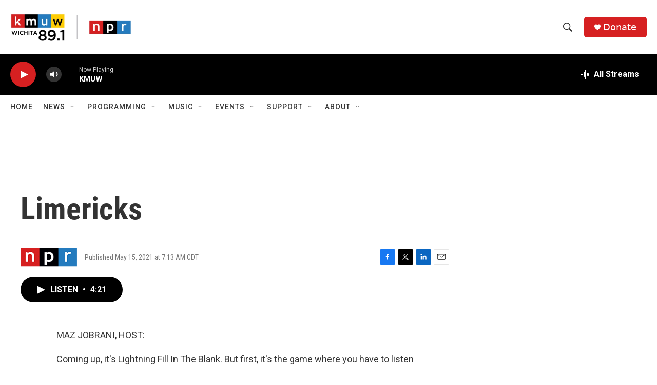

--- FILE ---
content_type: text/html; charset=utf-8
request_url: https://www.google.com/recaptcha/api2/aframe
body_size: 268
content:
<!DOCTYPE HTML><html><head><meta http-equiv="content-type" content="text/html; charset=UTF-8"></head><body><script nonce="gbOQ2RsL697hxxcjT23X3Q">/** Anti-fraud and anti-abuse applications only. See google.com/recaptcha */ try{var clients={'sodar':'https://pagead2.googlesyndication.com/pagead/sodar?'};window.addEventListener("message",function(a){try{if(a.source===window.parent){var b=JSON.parse(a.data);var c=clients[b['id']];if(c){var d=document.createElement('img');d.src=c+b['params']+'&rc='+(localStorage.getItem("rc::a")?sessionStorage.getItem("rc::b"):"");window.document.body.appendChild(d);sessionStorage.setItem("rc::e",parseInt(sessionStorage.getItem("rc::e")||0)+1);localStorage.setItem("rc::h",'1769849040741');}}}catch(b){}});window.parent.postMessage("_grecaptcha_ready", "*");}catch(b){}</script></body></html>